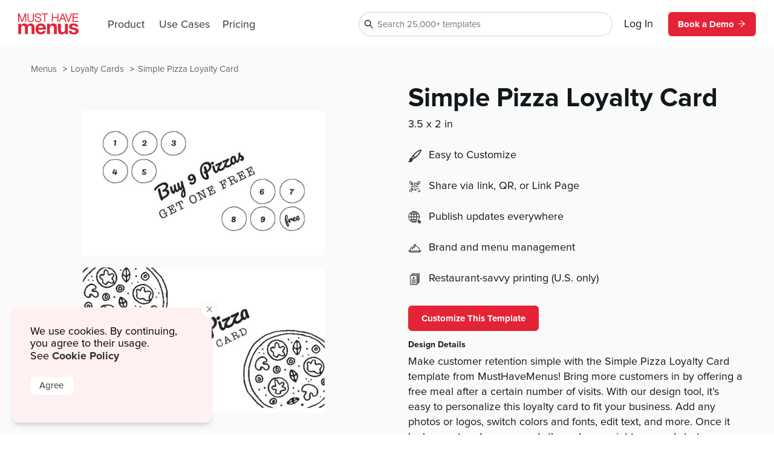

--- FILE ---
content_type: text/html
request_url: https://www.musthavemenus.com/loyalty-card-template/simple-pizza-loyalty-card.html?cat=8650
body_size: 8891
content:
<!DOCTYPE html>
<html lang="en" class="tk-proxima-nova">
<head>
	<meta charset="UTF-8">
	<meta name="viewport" content="width=device-width">
	<link rel="icon" type="image/png" href="/favicon-16x16.png" sizes="16x16">
	<link rel="icon" type="image/png" href="/favicon-32x32.png" sizes="32x32">
	<link rel="icon" type="image/png" href="/favicon-96x96.png" sizes="96x96">
	<link rel="icon" type="image/png" href="/favicon-160x160.png" sizes="160x160">

	<link rel="preconnect" href="https://www.mhme.nu">

	<meta name="generator" content="Astro v2.10.15">
	<meta name="description" content="Make a new loyalty card with the Simple Pizza Loyalty Card template. Edit and print loyalty cards with the design tool from MustHaveMenus.">
	<meta name="keywords">

	

	<title>Simple Pizza Loyalty Card</title>

	<!-- Intercom -->
	
	
	
	
<!-- End Intercom -->

	<!-- Google Tag Manager -->
	
	<!-- End Google Tag Manager -->

	<!-- Fullstory -->
	<script> window['_fs_host'] = 'fullstory.com'; window['_fs_script'] = 'edge.fullstory.com/s/fs.js'; window['_fs_org'] = 'o-23XANY-na1'; window['_fs_namespace'] = 'FS'; !function(m,n,e,t,l,o,g,y){var s,f,a=function(h){ return!(h in m)||(m.console&&m.console.log&&m.console.log('FullStory namespace conflict. Please set window["_fs_namespace"].'),!1)}(e) ;function p(b){var h,d=[];function j(){h&&(d.forEach((function(b){var d;try{d=b[h[0]]&&b[h[0]](h[1])}catch(h){return void(b[3]&&b[3](h))} d&&d.then?d.then(b[2],b[3]):b[2]&&b[2](d)})),d.length=0)}function r(b){return function(d){h||(h=[b,d],j())}}return b(r(0),r(1)),{ then:function(b,h){return p((function(r,i){d.push([b,h,r,i]),j()}))}}}a&&(g=m[e]=function(){var b=function(b,d,j,r){function i(i,c){ h(b,d,j,i,c,r)}r=r||2;var c,u=/Async$/;return u.test(b)?(b=b.replace(u,""),"function"==typeof Promise?new Promise(i):p(i)):h(b,d,j,c,c,r)} ;function h(h,d,j,r,i,c){return b._api?b._api(h,d,j,r,i,c):(b.q&&b.q.push([h,d,j,r,i,c]),null)}return b.q=[],b}(),y=function(b){function h(h){ "function"==typeof h[4]&&h[4](new Error(b))}var d=g.q;if(d){for(var j=0;j<d.length;j++)h(d[j]);d.length=0,d.push=h}},function(){ (o=n.createElement(t)).async=!0,o.crossOrigin="anonymous",o.src="https://"+l,o.onerror=function(){y("Error loading "+l)} ;var b=n.getElementsByTagName(t)[0];b&&b.parentNode?b.parentNode.insertBefore(o,b):n.head.appendChild(o)}(),function(){function b(){} function h(b,h,d){g(b,h,d,1)}function d(b,d,j){h("setProperties",{type:b,properties:d},j)}function j(b,h){d("user",b,h)}function r(b,h,d){j({ uid:b},d),h&&j(h,d)}g.identify=r,g.setUserVars=j,g.identifyAccount=b,g.clearUserCookie=b,g.setVars=d,g.event=function(b,d,j){h("trackEvent",{ name:b,properties:d},j)},g.anonymize=function(){r(!1)},g.shutdown=function(){h("shutdown")},g.restart=function(){h("restart")}, g.log=function(b,d){h("log",{level:b,msg:d})},g.consent=function(b){h("setIdentity",{consent:!arguments.length||b})}}(),s="fetch", f="XMLHttpRequest",g._w={},g._w[f]=m[f],g._w[s]=m[s],m[s]&&(m[s]=function(){return g._w[s].apply(this,arguments)}),g._v="2.0.0") }(window,document,window._fs_namespace,"script",window._fs_script); </script>
	<!-- /Fullstory -->

	<!-- Rewardful Code -->
	
	<script async src="https://r.wdfl.co/rw.js" data-rewardful="e9d4c9"></script>
	<!-- End Rewardful Code -->

	

	

	
<link rel="stylesheet" href="/_astro/_name_.d831f0dc.css" />
<link rel="stylesheet" href="/_astro/_name_.b90f1143.css" />
<link rel="stylesheet" href="/_astro/_name_.e100395e.css" />
<link rel="stylesheet" href="/_astro/AppHeader.13d3f613.css" />
<link rel="stylesheet" href="/_astro/CookieNotification.c36fd073.css" />
<link rel="stylesheet" href="/_astro/Button.fdf18af4.css" />
<link rel="stylesheet" href="/_astro/MatchingDesignModal.66779292.css" /><script type="module" src="/_astro/hoisted.9056a9d6.js"></script></head>

<body id="app">
	<!-- Google Tag Manager (noscript) -->
	<noscript><iframe src="https://www.googletagmanager.com/ns.html?id=GTM-5WNV48VJ" height="0" width="0" style="display:none;visibility:hidden"></iframe></noscript>
	<!-- End Google Tag Manager (noscript) -->
	<style>astro-island,astro-slot,astro-static-slot{display:contents}</style><script>(()=>{var e=async t=>{await(await t())()};(self.Astro||(self.Astro={})).only=e;window.dispatchEvent(new Event("astro:only"));})();;(()=>{var d;{let p={0:t=>u(t),1:t=>l(t),2:t=>new RegExp(t),3:t=>new Date(t),4:t=>new Map(l(t)),5:t=>new Set(l(t)),6:t=>BigInt(t),7:t=>new URL(t),8:t=>new Uint8Array(t),9:t=>new Uint16Array(t),10:t=>new Uint32Array(t)},h=t=>{let[e,n]=t;return e in p?p[e](n):void 0},l=t=>t.map(h),u=t=>typeof t!="object"||t===null?t:Object.fromEntries(Object.entries(t).map(([e,n])=>[e,h(n)]));customElements.get("astro-island")||customElements.define("astro-island",(d=class extends HTMLElement{constructor(){super(...arguments);this.hydrate=async()=>{var i;if(!this.hydrator||!this.isConnected)return;let e=(i=this.parentElement)==null?void 0:i.closest("astro-island[ssr]");if(e){e.addEventListener("astro:hydrate",this.hydrate,{once:!0});return}let n=this.querySelectorAll("astro-slot"),o={},a=this.querySelectorAll("template[data-astro-template]");for(let r of a){let s=r.closest(this.tagName);s!=null&&s.isSameNode(this)&&(o[r.getAttribute("data-astro-template")||"default"]=r.innerHTML,r.remove())}for(let r of n){let s=r.closest(this.tagName);s!=null&&s.isSameNode(this)&&(o[r.getAttribute("name")||"default"]=r.innerHTML)}let c;try{c=this.hasAttribute("props")?u(JSON.parse(this.getAttribute("props"))):{}}catch(r){let s=this.getAttribute("component-url")||"<unknown>",y=this.getAttribute("component-export");throw y&&(s+=` (export ${y})`),console.error(`[hydrate] Error parsing props for component ${s}`,this.getAttribute("props"),r),r}await this.hydrator(this)(this.Component,c,o,{client:this.getAttribute("client")}),this.removeAttribute("ssr"),this.dispatchEvent(new CustomEvent("astro:hydrate"))}}connectedCallback(){!this.hasAttribute("await-children")||this.firstChild?this.childrenConnectedCallback():new MutationObserver((e,n)=>{n.disconnect(),setTimeout(()=>this.childrenConnectedCallback(),0)}).observe(this,{childList:!0})}async childrenConnectedCallback(){let e=this.getAttribute("before-hydration-url");e&&await import(e),this.start()}start(){let e=JSON.parse(this.getAttribute("opts")),n=this.getAttribute("client");if(Astro[n]===void 0){window.addEventListener(`astro:${n}`,()=>this.start(),{once:!0});return}Astro[n](async()=>{let o=this.getAttribute("renderer-url"),[a,{default:c}]=await Promise.all([import(this.getAttribute("component-url")),o?import(o):()=>()=>{}]),i=this.getAttribute("component-export")||"default";if(!i.includes("."))this.Component=a[i];else{this.Component=a;for(let r of i.split("."))this.Component=this.Component[r]}return this.hydrator=c,this.hydrate},e,this)}attributeChangedCallback(){this.hydrate()}},d.observedAttributes=["props"],d))}})();</script><astro-island uid="ZPTBPT" component-url="/_astro/AppHeader.c058421e.js" component-export="default" renderer-url="/_astro/client.ee951810.js" props="{}" ssr="" client="only" opts="{&quot;name&quot;:&quot;AppHeader&quot;,&quot;value&quot;:&quot;solid-js&quot;}"></astro-island>
	
  <main>
    <section class="fluid longtail">

      <div class="popcorn-container">
  <div>
      <a href="/loyalty-card-template/simple-pizza-loyalty-card.html">
        Simple Pizza Loyalty Card
      </a>
    </div><div>
      <a href="/category/loyalty-cards.html">
        Loyalty Cards
      </a>
    </div><div>
      <a href="/menu/browse.do">
        Menus
      </a>
    </div>
</div>

      <header>
        <div class="thumbs">
          <astro-island uid="2w0vI0" component-url="/_astro/CustomizeTemplateThumbs.f2e74560.js" component-export="default" renderer-url="/_astro/client.ee951810.js" props="{&quot;design&quot;:[0,{&quot;id&quot;:[0,&quot;1f705fa5-ca07-43e2-b558-e31d2934b6c7&quot;],&quot;colors&quot;:[0,&quot;#FFFFFF,#231F20,#000000,#efb467&quot;],&quot;created_date&quot;:[3,&quot;2022-06-13T14:30:13.000Z&quot;],&quot;description&quot;:[0,&quot;Make customer retention simple with the Simple Pizza Loyalty Card template from MustHaveMenus! Bring more customers in by offering a free meal after a certain number of visits. With our design tool, it’s easy to personalize this loyalty card to fit your business. Add any photos or logos, switch colors and fonts, edit text, and more. Once it looks great, order your cards through our print team and start increasing your business and rewarding customers!&quot;],&quot;fonts&quot;:[0,&quot;node_family_pacifico,node_family_typewriter&quot;],&quot;html&quot;:[0,&quot;&quot;],&quot;name&quot;:[0,&quot;Simple Pizza Loyalty Card&quot;],&quot;page_count&quot;:[0,2],&quot;pdf&quot;:[0,null],&quot;privacy&quot;:[0,null],&quot;removed&quot;:[8,[0]],&quot;size&quot;:[0,&quot;loyalty-card-landscape&quot;],&quot;thumb&quot;:[0,null],&quot;thumb_updated_date&quot;:[0,null],&quot;type&quot;:[0,&quot;template&quot;],&quot;updated_date&quot;:[3,&quot;2023-09-12T01:27:42.000Z&quot;],&quot;url&quot;:[0,null],&quot;visitor_id&quot;:[0,null],&quot;location_id&quot;:[0,1000105300],&quot;member_id&quot;:[0,619603],&quot;status&quot;:[0,&quot;published&quot;],&quot;template_id&quot;:[0,null],&quot;designer&quot;:[0,&quot;samantha.bess@musthavemenus.com&quot;],&quot;last_edited_date&quot;:[0,null],&quot;notes&quot;:[0,&quot;Designed by Sam M.&quot;],&quot;brandColors&quot;:[0,null],&quot;height&quot;:[0,null],&quot;themeColors&quot;:[0,null],&quot;unit&quot;:[0,null],&quot;width&quot;:[0,null],&quot;png&quot;:[0,null],&quot;version&quot;:[0,null],&quot;appVersion&quot;:[0,&quot;0&quot;],&quot;folders&quot;:[0,null],&quot;app_version&quot;:[0,2.2],&quot;has_changes&quot;:[0,null],&quot;meta_description&quot;:[0,&quot;Make a new loyalty card with the Simple Pizza Loyalty Card template. Edit and print loyalty cards with the design tool from MustHaveMenus.&quot;],&quot;page_title&quot;:[0,null],&quot;is_test&quot;:[8,[1]],&quot;rank&quot;:[0,15],&quot;assigned_to&quot;:[0,&quot;paul.maree@musthavemenus.com&quot;],&quot;is_locked&quot;:[8,[0]],&quot;jpg&quot;:[0,null],&quot;last_download_date&quot;:[3,&quot;2022-06-13T14:52:59.000Z&quot;],&quot;last_saved_tag&quot;:[0,&quot;bOvFpcj0phG0&quot;],&quot;compressed&quot;:[0,&quot;190968&quot;],&quot;linked_parent&quot;:[0,&quot;&quot;],&quot;free&quot;:[8,[1]],&quot;urank&quot;:[0,null],&quot;in_use&quot;:[0,&quot;&quot;],&quot;in_use_member_id&quot;:[0,0],&quot;owner_id&quot;:[0,619603],&quot;team_id&quot;:[0,&quot;c397a205-16b1-4463-a8c9-e36c956a8aeb&quot;],&quot;creator_name&quot;:[0,null],&quot;in_use_last_ping_at&quot;:[0,null],&quot;has_toast_items&quot;:[0,null],&quot;toast_item&quot;:[0,null],&quot;clover_item&quot;:[0,null],&quot;has_clover_items&quot;:[0,null],&quot;webm&quot;:[0,null],&quot;mp4&quot;:[0,null],&quot;last_content_update_date&quot;:[0,null],&quot;has_video&quot;:[0,null],&quot;has_square_items&quot;:[0,null],&quot;square_item&quot;:[0,null],&quot;clover_sections&quot;:[0,null],&quot;square_sections&quot;:[0,null],&quot;toast_sections&quot;:[0,null],&quot;pos_updated_date&quot;:[0,null],&quot;pos_updated_enabled&quot;:[0,null],&quot;dsa_updated_enabled&quot;:[0,null],&quot;has_treez_items&quot;:[0,null],&quot;treez_item&quot;:[0,null],&quot;treez_sections&quot;:[0,null],&quot;has_popmenu_items&quot;:[0,null],&quot;popmenu_item&quot;:[0,null],&quot;popmenu_sections&quot;:[0,null],&quot;has_itemlibrary_items&quot;:[0,null],&quot;itemlibrary_item&quot;:[0,null],&quot;itemlibrary_sections&quot;:[0,null],&quot;links_updated_enabled&quot;:[0,null],&quot;last_editor_name&quot;:[0,null],&quot;il_updated_enabled&quot;:[0,null],&quot;is_per_page_mode&quot;:[8,[0]],&quot;categoryId&quot;:[0,8650]}],&quot;isLandscape&quot;:[0,true]}" ssr="" client="only" opts="{&quot;name&quot;:&quot;CustomizeTemplateThumbs&quot;,&quot;value&quot;:&quot;solid-js&quot;}"></astro-island>
        </div>

        <div class="text">
          <astro-island uid="Z1EWppa" component-url="/_astro/LongtailProLabel.480db1d6.js" component-export="default" renderer-url="/_astro/client.ee951810.js" props="{&quot;isFree&quot;:[0,true]}" ssr="" client="only" opts="{&quot;name&quot;:&quot;LongtailProLabel&quot;,&quot;value&quot;:&quot;solid-js&quot;}"></astro-island>
          <h1>Simple Pizza Loyalty Card</h1>
          <p class="dimensions">3.5
            x 2 in</p>
          <ul>
            
            <li>
              <img src="https://timber.mhmcdn.com/site/marketing/icons/PaintbrushIcon.svg" alt="customize icon">
              <p>Easy to Customize</p>
            </li>
            <li>
              <img src="https://timber.mhmcdn.com/site/marketing/icons/QRCodeCornersIcon.svg" alt="share icon">
              <p>Share via link, QR, or Link Page</p>
            </li>
            <li>
              <img src="https://timber.mhmcdn.com/site/marketing/icons/Online.svg" alt="publish icon">
              <p>Publish updates everywhere</p>
            </li>
            <li>
              <img src="https://timber.mhmcdn.com/site/marketing/icons/Hospitality.svg" alt="brand icon">
              <p>Brand and menu management</p>
            </li>
            <li>
                <img src="https://timber.mhmcdn.com/site/marketing/icons/Prints.svg" alt="print icon">
                <p>Restaurant-savvy printing (U.S. only)</p>
              </li>
          </ul>

          <astro-island uid="ZyeuXw" component-url="/_astro/CustomizeTemplateButton.78295013.js" component-export="default" renderer-url="/_astro/client.ee951810.js" props="{&quot;isFree&quot;:[0,true],&quot;designId&quot;:[0,&quot;1f705fa5-ca07-43e2-b558-e31d2934b6c7&quot;]}" ssr="" client="only" opts="{&quot;name&quot;:&quot;CustomizeTemplateButton&quot;,&quot;value&quot;:&quot;solid-js&quot;}"></astro-island>

          <h6>Design Details</h6>
          <p class="description">Make customer retention simple with the Simple Pizza Loyalty Card template from MustHaveMenus! Bring more customers in by offering a free meal after a certain number of visits. With our design tool, it’s easy to personalize this loyalty card to fit your business. Add any photos or logos, switch colors and fonts, edit text, and more. Once it looks great, order your cards through our print team and start increasing your business and rewarding customers!</p>
        </div>
      </header>

      <div id="designs" class="designs" style="opacity: 0">
  <div class="design">
      <a href="/loyalty-card-template/coffee-club-loyalty-card.html">
        <div class="image">
          <img src="https://timber.mhmcdn.com/public/member/898655/thumb/cfd92235-ebb4-44fe-a5bc-3b2021446d1e-w300-p1.jpg" loading="lazy" width="300" alt="">
          <astro-island uid="AOW5" component-url="/_astro/FreeProThumbLabel.ae36cfa3.js" component-export="default" renderer-url="/_astro/client.ee951810.js" props="{&quot;isFree&quot;:[0,true]}" ssr="" client="only" opts="{&quot;name&quot;:&quot;FreeProThumbLabel&quot;,&quot;value&quot;:&quot;solid-js&quot;}"></astro-island>
        </div>
        <span>Coffee Club Loyalty Card</span>
      </a>
    </div><div class="design">
      <a href="/loyalty-card-template/nail-salon-loyalty-card.html">
        <div class="image">
          <img src="https://timber.mhmcdn.com/public/member/891454/thumb/0e9d7e1e-65c6-4c3f-9f40-724de7136b09-w300-p1.jpg" loading="lazy" width="300" alt="">
          <astro-island uid="AOW5" component-url="/_astro/FreeProThumbLabel.ae36cfa3.js" component-export="default" renderer-url="/_astro/client.ee951810.js" props="{&quot;isFree&quot;:[0,true]}" ssr="" client="only" opts="{&quot;name&quot;:&quot;FreeProThumbLabel&quot;,&quot;value&quot;:&quot;solid-js&quot;}"></astro-island>
        </div>
        <span>Nail Salon Loyalty Card</span>
      </a>
    </div><div class="design">
      <a href="/loyalty-card-template/burger-loyalty-card.html">
        <div class="image">
          <img src="https://timber.mhmcdn.com/public/member/619603/thumb/e70d21a8-b3bc-4924-87f4-a90c087dee54-w300-p1.jpg" loading="lazy" width="300" alt="">
          <astro-island uid="AOW5" component-url="/_astro/FreeProThumbLabel.ae36cfa3.js" component-export="default" renderer-url="/_astro/client.ee951810.js" props="{&quot;isFree&quot;:[0,true]}" ssr="" client="only" opts="{&quot;name&quot;:&quot;FreeProThumbLabel&quot;,&quot;value&quot;:&quot;solid-js&quot;}"></astro-island>
        </div>
        <span>Burger Loyalty Card</span>
      </a>
    </div><div class="design">
      <a href="/loyalty-card-template/chic-coffee-shop-loyalty-punch-card.html">
        <div class="image">
          <img src="https://timber.mhmcdn.com/public/member/891454/thumb/8235407d-c388-43aa-ae3c-8d7ccfcfd1cd-w300-p1.jpg" loading="lazy" width="300" alt="">
          <astro-island uid="AOW5" component-url="/_astro/FreeProThumbLabel.ae36cfa3.js" component-export="default" renderer-url="/_astro/client.ee951810.js" props="{&quot;isFree&quot;:[0,true]}" ssr="" client="only" opts="{&quot;name&quot;:&quot;FreeProThumbLabel&quot;,&quot;value&quot;:&quot;solid-js&quot;}"></astro-island>
        </div>
        <span>Chic Coffee Shop Loyalty Punch Card</span>
      </a>
    </div><div class="design">
      <a href="/loyalty-card-template/daily-coffee-loyalty-card.html">
        <div class="image">
          <img src="https://timber.mhmcdn.com/public/member/898655/thumb/a3128f99-3a62-4fc8-8777-2d6e7e1de2c9-w300-p1.jpg" loading="lazy" width="300" alt="">
          <astro-island uid="AOW5" component-url="/_astro/FreeProThumbLabel.ae36cfa3.js" component-export="default" renderer-url="/_astro/client.ee951810.js" props="{&quot;isFree&quot;:[0,true]}" ssr="" client="only" opts="{&quot;name&quot;:&quot;FreeProThumbLabel&quot;,&quot;value&quot;:&quot;solid-js&quot;}"></astro-island>
        </div>
        <span>Daily Coffee Loyalty Card</span>
      </a>
    </div><div class="design">
      <a href="/loyalty-card-template/dispensary-discount-card.html">
        <div class="image">
          <img src="https://timber.mhmcdn.com/public/member/898655/thumb/31bb8930-13a6-4013-8eb8-17a3a46423a0-w300-p1.jpg" loading="lazy" width="300" alt="">
          <astro-island uid="AOW5" component-url="/_astro/FreeProThumbLabel.ae36cfa3.js" component-export="default" renderer-url="/_astro/client.ee951810.js" props="{&quot;isFree&quot;:[0,true]}" ssr="" client="only" opts="{&quot;name&quot;:&quot;FreeProThumbLabel&quot;,&quot;value&quot;:&quot;solid-js&quot;}"></astro-island>
        </div>
        <span>Dispensary Discount Card</span>
      </a>
    </div><div class="design">
      <a href="/loyalty-card-template/frozen-yogurt-loyalty-card.html">
        <div class="image">
          <img src="https://timber.mhmcdn.com/public/member/898655/thumb/6cca246c-7afb-4fa2-8b33-8757abeed62b-w300-p1.jpg" loading="lazy" width="300" alt="">
          <astro-island uid="AOW5" component-url="/_astro/FreeProThumbLabel.ae36cfa3.js" component-export="default" renderer-url="/_astro/client.ee951810.js" props="{&quot;isFree&quot;:[0,true]}" ssr="" client="only" opts="{&quot;name&quot;:&quot;FreeProThumbLabel&quot;,&quot;value&quot;:&quot;solid-js&quot;}"></astro-island>
        </div>
        <span>Frozen Yogurt Loyalty Card</span>
      </a>
    </div><div class="design">
      <a href="/loyalty-card-template/green-dispensary-loyalty-card.html">
        <div class="image">
          <img src="https://timber.mhmcdn.com/public/member/891454/thumb/f9f8655d-e287-42e7-a69b-97b61de2d773-w300-p1.jpg" loading="lazy" width="300" alt="">
          <astro-island uid="AOW5" component-url="/_astro/FreeProThumbLabel.ae36cfa3.js" component-export="default" renderer-url="/_astro/client.ee951810.js" props="{&quot;isFree&quot;:[0,true]}" ssr="" client="only" opts="{&quot;name&quot;:&quot;FreeProThumbLabel&quot;,&quot;value&quot;:&quot;solid-js&quot;}"></astro-island>
        </div>
        <span>Green Dispensary Loyalty Card</span>
      </a>
    </div><div class="design">
      <a href="/loyalty-card-template/ice-cream-loyalty-card.html">
        <div class="image">
          <img src="https://timber.mhmcdn.com/public/member/898655/thumb/85ac4ee2-e3f4-4926-99db-c369e5b1358a-w300-p1.jpg" loading="lazy" width="300" alt="">
          <astro-island uid="AOW5" component-url="/_astro/FreeProThumbLabel.ae36cfa3.js" component-export="default" renderer-url="/_astro/client.ee951810.js" props="{&quot;isFree&quot;:[0,true]}" ssr="" client="only" opts="{&quot;name&quot;:&quot;FreeProThumbLabel&quot;,&quot;value&quot;:&quot;solid-js&quot;}"></astro-island>
        </div>
        <span>Ice Cream Loyalty Card</span>
      </a>
    </div><div class="design">
      <a href="/loyalty-card-template/pizza-parlor-loyalty-card.html">
        <div class="image">
          <img src="https://timber.mhmcdn.com/public/member/891454/thumb/69c11146-a90e-4e9a-aeb2-0d00b9e2d752-w300-p1.jpg" loading="lazy" width="300" alt="">
          <astro-island uid="AOW5" component-url="/_astro/FreeProThumbLabel.ae36cfa3.js" component-export="default" renderer-url="/_astro/client.ee951810.js" props="{&quot;isFree&quot;:[0,true]}" ssr="" client="only" opts="{&quot;name&quot;:&quot;FreeProThumbLabel&quot;,&quot;value&quot;:&quot;solid-js&quot;}"></astro-island>
        </div>
        <span>Pizza Parlor Loyalty Card</span>
      </a>
    </div><div class="design">
      <a href="/loyalty-card-template/simple-dispensary-loyalty-card.html">
        <div class="image">
          <img src="https://timber.mhmcdn.com/public/member/891454/thumb/63fcac1f-b27b-4f8d-9b5d-10590ec41d5f-w300-p1.jpg" loading="lazy" width="300" alt="">
          <astro-island uid="AOW5" component-url="/_astro/FreeProThumbLabel.ae36cfa3.js" component-export="default" renderer-url="/_astro/client.ee951810.js" props="{&quot;isFree&quot;:[0,true]}" ssr="" client="only" opts="{&quot;name&quot;:&quot;FreeProThumbLabel&quot;,&quot;value&quot;:&quot;solid-js&quot;}"></astro-island>
        </div>
        <span>Simple Dispensary Loyalty Card</span>
      </a>
    </div><div class="design">
      <a href="/loyalty-card-template/simple-punch-card.html">
        <div class="image">
          <img src="https://timber.mhmcdn.com/public/member/891454/thumb/b34fb7cd-0d32-45fc-9ee4-d14c2e3d8dd1-w300-p1.jpg" loading="lazy" width="300" alt="">
          <astro-island uid="AOW5" component-url="/_astro/FreeProThumbLabel.ae36cfa3.js" component-export="default" renderer-url="/_astro/client.ee951810.js" props="{&quot;isFree&quot;:[0,true]}" ssr="" client="only" opts="{&quot;name&quot;:&quot;FreeProThumbLabel&quot;,&quot;value&quot;:&quot;solid-js&quot;}"></astro-island>
        </div>
        <span>Simple Punch Card</span>
      </a>
    </div><div class="design">
      <a href="/loyalty-card-template/bistro-qr-code-loyalty-card.html">
        <div class="image">
          <img src="https://timber.mhmcdn.com/public/member/619603/thumb/acfdf825-ad84-433e-853d-853fd3c973d2-w300-p1.jpg" loading="lazy" width="300" alt="">
          <astro-island uid="AOW5" component-url="/_astro/FreeProThumbLabel.ae36cfa3.js" component-export="default" renderer-url="/_astro/client.ee951810.js" props="{&quot;isFree&quot;:[0,true]}" ssr="" client="only" opts="{&quot;name&quot;:&quot;FreeProThumbLabel&quot;,&quot;value&quot;:&quot;solid-js&quot;}"></astro-island>
        </div>
        <span>Bistro QR Code Loyalty Card</span>
      </a>
    </div><div class="design">
      <a href="/loyalty-card-template/blue-food-truck-loyalty-card.html">
        <div class="image">
          <img src="https://timber.mhmcdn.com/public/member/619603/thumb/f096cf7c-4453-4508-bdea-6ab6ff921627-w300-p1.jpg" loading="lazy" width="300" alt="">
          <astro-island uid="AOW5" component-url="/_astro/FreeProThumbLabel.ae36cfa3.js" component-export="default" renderer-url="/_astro/client.ee951810.js" props="{&quot;isFree&quot;:[0,true]}" ssr="" client="only" opts="{&quot;name&quot;:&quot;FreeProThumbLabel&quot;,&quot;value&quot;:&quot;solid-js&quot;}"></astro-island>
        </div>
        <span>Blue Food Truck Loyalty Card</span>
      </a>
    </div><div class="design">
      <a href="/loyalty-card-template/bright-basic-punch-card.html">
        <div class="image">
          <img src="https://timber.mhmcdn.com/public/member/891454/thumb/4cd8c825-2775-4d1d-ab39-c494d05c01f6-w300-p1.jpg" loading="lazy" width="300" alt="">
          <astro-island uid="AOW5" component-url="/_astro/FreeProThumbLabel.ae36cfa3.js" component-export="default" renderer-url="/_astro/client.ee951810.js" props="{&quot;isFree&quot;:[0,true]}" ssr="" client="only" opts="{&quot;name&quot;:&quot;FreeProThumbLabel&quot;,&quot;value&quot;:&quot;solid-js&quot;}"></astro-island>
        </div>
        <span>Bright Basic Punch Card</span>
      </a>
    </div><div class="design">
      <a href="/loyalty-card-template/burger-grill-loyalty-card.html">
        <div class="image">
          <img src="https://timber.mhmcdn.com/public/member/898655/thumb/48453a18-1c0c-4980-9e94-136c74b31343-w300-p1.jpg" loading="lazy" width="300" alt="">
          <astro-island uid="AOW5" component-url="/_astro/FreeProThumbLabel.ae36cfa3.js" component-export="default" renderer-url="/_astro/client.ee951810.js" props="{&quot;isFree&quot;:[0,true]}" ssr="" client="only" opts="{&quot;name&quot;:&quot;FreeProThumbLabel&quot;,&quot;value&quot;:&quot;solid-js&quot;}"></astro-island>
        </div>
        <span>Burger Grill Loyalty Card</span>
      </a>
    </div><div class="design">
      <a href="/loyalty-card-template/cafe-value-card.html">
        <div class="image">
          <img src="https://timber.mhmcdn.com/public/member/867273/thumb/aa51b0be-8b98-4393-8c0d-15d148d2a5c7-w300-p1.jpg" loading="lazy" width="300" alt="">
          <astro-island uid="AOW5" component-url="/_astro/FreeProThumbLabel.ae36cfa3.js" component-export="default" renderer-url="/_astro/client.ee951810.js" props="{&quot;isFree&quot;:[0,true]}" ssr="" client="only" opts="{&quot;name&quot;:&quot;FreeProThumbLabel&quot;,&quot;value&quot;:&quot;solid-js&quot;}"></astro-island>
        </div>
        <span>Cafe Value Card</span>
      </a>
    </div><div class="design">
      <a href="/loyalty-card-template/coffee-cup-punch-card.html">
        <div class="image">
          <img src="https://timber.mhmcdn.com/public/member/891454/thumb/b5a885b8-1b8c-4089-a110-3040331684b8-w300-p1.jpg" loading="lazy" width="300" alt="">
          <astro-island uid="AOW5" component-url="/_astro/FreeProThumbLabel.ae36cfa3.js" component-export="default" renderer-url="/_astro/client.ee951810.js" props="{&quot;isFree&quot;:[0,true]}" ssr="" client="only" opts="{&quot;name&quot;:&quot;FreeProThumbLabel&quot;,&quot;value&quot;:&quot;solid-js&quot;}"></astro-island>
        </div>
        <span>Coffee Cup Punch Card</span>
      </a>
    </div><div class="design">
      <a href="/loyalty-card-template/diner-qr-code-loyalty-card.html">
        <div class="image">
          <img src="https://timber.mhmcdn.com/public/member/619603/thumb/606eaf43-4355-4a66-9025-16e61970e0fd-w300-p1.jpg" loading="lazy" width="300" alt="">
          <astro-island uid="AOW5" component-url="/_astro/FreeProThumbLabel.ae36cfa3.js" component-export="default" renderer-url="/_astro/client.ee951810.js" props="{&quot;isFree&quot;:[0,true]}" ssr="" client="only" opts="{&quot;name&quot;:&quot;FreeProThumbLabel&quot;,&quot;value&quot;:&quot;solid-js&quot;}"></astro-island>
        </div>
        <span>Diner QR Code Loyalty Card</span>
      </a>
    </div><div class="design">
      <a href="/loyalty-card-template/gourmet-food-truck-loyalty-cards.html">
        <div class="image">
          <img src="https://timber.mhmcdn.com/public/member/619603/thumb/e038d92c-0df9-4db4-a169-cad47b11f215-w300-p1.jpg" loading="lazy" width="300" alt="">
          <astro-island uid="AOW5" component-url="/_astro/FreeProThumbLabel.ae36cfa3.js" component-export="default" renderer-url="/_astro/client.ee951810.js" props="{&quot;isFree&quot;:[0,true]}" ssr="" client="only" opts="{&quot;name&quot;:&quot;FreeProThumbLabel&quot;,&quot;value&quot;:&quot;solid-js&quot;}"></astro-island>
        </div>
        <span>Gourmet Food Truck Loyalty Cards</span>
      </a>
    </div><div class="design">
      <a href="/loyalty-card-template/green-juice-loyalty-card.html">
        <div class="image">
          <img src="https://timber.mhmcdn.com/public/member/867273/thumb/1607d2c9-7a83-470c-8a23-7fe72be57854-w300-p1.jpg" loading="lazy" width="300" alt="">
          <astro-island uid="AOW5" component-url="/_astro/FreeProThumbLabel.ae36cfa3.js" component-export="default" renderer-url="/_astro/client.ee951810.js" props="{&quot;isFree&quot;:[0,true]}" ssr="" client="only" opts="{&quot;name&quot;:&quot;FreeProThumbLabel&quot;,&quot;value&quot;:&quot;solid-js&quot;}"></astro-island>
        </div>
        <span>Green Juice Loyalty Card</span>
      </a>
    </div><div class="design">
      <a href="/loyalty-card-template/hamburger-loyalty-card.html">
        <div class="image">
          <img src="https://timber.mhmcdn.com/public/member/898655/thumb/a1431c73-ea9f-41f6-b32d-e61a012b235f-w300-p1.jpg" loading="lazy" width="300" alt="">
          <astro-island uid="AOW5" component-url="/_astro/FreeProThumbLabel.ae36cfa3.js" component-export="default" renderer-url="/_astro/client.ee951810.js" props="{&quot;isFree&quot;:[0,true]}" ssr="" client="only" opts="{&quot;name&quot;:&quot;FreeProThumbLabel&quot;,&quot;value&quot;:&quot;solid-js&quot;}"></astro-island>
        </div>
        <span>Hamburger Loyalty Card</span>
      </a>
    </div><div class="design">
      <a href="/loyalty-card-template/nail-salon-stamp-card.html">
        <div class="image">
          <img src="https://timber.mhmcdn.com/public/member/898655/thumb/888ab040-904f-439e-815a-29b1c54d0e5c-w300-p1.jpg" loading="lazy" width="300" alt="">
          <astro-island uid="AOW5" component-url="/_astro/FreeProThumbLabel.ae36cfa3.js" component-export="default" renderer-url="/_astro/client.ee951810.js" props="{&quot;isFree&quot;:[0,true]}" ssr="" client="only" opts="{&quot;name&quot;:&quot;FreeProThumbLabel&quot;,&quot;value&quot;:&quot;solid-js&quot;}"></astro-island>
        </div>
        <span>Nail Salon Stamp Card</span>
      </a>
    </div><div class="design">
      <a href="/loyalty-card-template/pink-food-truck-loyalty-card.html">
        <div class="image">
          <img src="https://timber.mhmcdn.com/public/member/619603/thumb/c6bbdceb-b38b-4b1d-b57a-2c16a1cfd131-w300-p1.jpg" loading="lazy" width="300" alt="">
          <astro-island uid="AOW5" component-url="/_astro/FreeProThumbLabel.ae36cfa3.js" component-export="default" renderer-url="/_astro/client.ee951810.js" props="{&quot;isFree&quot;:[0,true]}" ssr="" client="only" opts="{&quot;name&quot;:&quot;FreeProThumbLabel&quot;,&quot;value&quot;:&quot;solid-js&quot;}"></astro-island>
        </div>
        <span>Pink Food Truck Loyalty Card</span>
      </a>
    </div><div class="design">
      <a href="/loyalty-card-template/pizza-slices-loyalty-card.html">
        <div class="image">
          <img src="https://timber.mhmcdn.com/public/member/891454/thumb/c84adfaa-a167-4998-80c8-6c439d127585-w300-p1.jpg" loading="lazy" width="300" alt="">
          <astro-island uid="AOW5" component-url="/_astro/FreeProThumbLabel.ae36cfa3.js" component-export="default" renderer-url="/_astro/client.ee951810.js" props="{&quot;isFree&quot;:[0,true]}" ssr="" client="only" opts="{&quot;name&quot;:&quot;FreeProThumbLabel&quot;,&quot;value&quot;:&quot;solid-js&quot;}"></astro-island>
        </div>
        <span>Pizza Slices Loyalty Card</span>
      </a>
    </div><div class="design">
      <a href="/loyalty-card-template/rustic-barbershop-loyalty-card.html">
        <div class="image">
          <img src="https://timber.mhmcdn.com/public/member/891454/thumb/40ba7671-2d1b-440d-860a-3e8857b71fb0-w300-p1.jpg" loading="lazy" width="300" alt="">
          <astro-island uid="AOW5" component-url="/_astro/FreeProThumbLabel.ae36cfa3.js" component-export="default" renderer-url="/_astro/client.ee951810.js" props="{&quot;isFree&quot;:[0,true]}" ssr="" client="only" opts="{&quot;name&quot;:&quot;FreeProThumbLabel&quot;,&quot;value&quot;:&quot;solid-js&quot;}"></astro-island>
        </div>
        <span>Rustic Barbershop Loyalty Card</span>
      </a>
    </div><div class="design">
      <a href="/loyalty-card-template/stamps-cafe-loyalty-card.html">
        <div class="image">
          <img src="https://timber.mhmcdn.com/public/member/898655/thumb/44385f53-47e4-49a4-9277-d775fefbe7bd-w300-p1.jpg" loading="lazy" width="300" alt="">
          <astro-island uid="AOW5" component-url="/_astro/FreeProThumbLabel.ae36cfa3.js" component-export="default" renderer-url="/_astro/client.ee951810.js" props="{&quot;isFree&quot;:[0,true]}" ssr="" client="only" opts="{&quot;name&quot;:&quot;FreeProThumbLabel&quot;,&quot;value&quot;:&quot;solid-js&quot;}"></astro-island>
        </div>
        <span>Stamps Cafe Loyalty Card</span>
      </a>
    </div><div class="design">
      <a href="/loyalty-card-template/bakery-stamp-card.html">
        <div class="image">
          <img src="https://timber.mhmcdn.com/public/member/619603/thumb/6126c63e-3405-439e-8d36-5f27e0c6a996-w300-p1.jpg" loading="lazy" width="300" alt="">
          <astro-island uid="AOW5" component-url="/_astro/FreeProThumbLabel.ae36cfa3.js" component-export="default" renderer-url="/_astro/client.ee951810.js" props="{&quot;isFree&quot;:[0,true]}" ssr="" client="only" opts="{&quot;name&quot;:&quot;FreeProThumbLabel&quot;,&quot;value&quot;:&quot;solid-js&quot;}"></astro-island>
        </div>
        <span>Bakery Stamp Card</span>
      </a>
    </div><div class="design">
      <a href="/loyalty-card-template/barbershop-loyalty-card.html">
        <div class="image">
          <img src="https://timber.mhmcdn.com/public/member/891454/thumb/e62b9442-babf-4871-9362-44f46214486b-w300-p1.jpg" loading="lazy" width="300" alt="">
          <astro-island uid="AOW5" component-url="/_astro/FreeProThumbLabel.ae36cfa3.js" component-export="default" renderer-url="/_astro/client.ee951810.js" props="{&quot;isFree&quot;:[0,true]}" ssr="" client="only" opts="{&quot;name&quot;:&quot;FreeProThumbLabel&quot;,&quot;value&quot;:&quot;solid-js&quot;}"></astro-island>
        </div>
        <span>Barbershop Loyalty Card</span>
      </a>
    </div><div class="design">
      <a href="/loyalty-card-template/black-burger-loyalty-card.html">
        <div class="image">
          <img src="https://timber.mhmcdn.com/public/member/619603/thumb/66867332-f54a-4a4e-9ce6-f9523dd7f200-w300-p1.jpg" loading="lazy" width="300" alt="">
          <astro-island uid="AOW5" component-url="/_astro/FreeProThumbLabel.ae36cfa3.js" component-export="default" renderer-url="/_astro/client.ee951810.js" props="{&quot;isFree&quot;:[0,true]}" ssr="" client="only" opts="{&quot;name&quot;:&quot;FreeProThumbLabel&quot;,&quot;value&quot;:&quot;solid-js&quot;}"></astro-island>
        </div>
        <span>Black Burger Loyalty Card</span>
      </a>
    </div><div class="design">
      <a href="/loyalty-card-template/blue-ice-cream-loyalty-card.html">
        <div class="image">
          <img src="https://timber.mhmcdn.com/public/member/867273/thumb/f087caed-59b8-4c5d-8476-3af218ebd9f4-w300-p1.jpg" loading="lazy" width="300" alt="">
          <astro-island uid="AOW5" component-url="/_astro/FreeProThumbLabel.ae36cfa3.js" component-export="default" renderer-url="/_astro/client.ee951810.js" props="{&quot;isFree&quot;:[0,true]}" ssr="" client="only" opts="{&quot;name&quot;:&quot;FreeProThumbLabel&quot;,&quot;value&quot;:&quot;solid-js&quot;}"></astro-island>
        </div>
        <span>Blue Ice Cream Loyalty Card</span>
      </a>
    </div><div class="design">
      <a href="/loyalty-card-template/blue-pizza-loyalty-card.html">
        <div class="image">
          <img src="https://timber.mhmcdn.com/public/member/619603/thumb/c8fc99f9-9864-45d1-918e-87daac178824-w300-p1.jpg" loading="lazy" width="300" alt="">
          <astro-island uid="AOW5" component-url="/_astro/FreeProThumbLabel.ae36cfa3.js" component-export="default" renderer-url="/_astro/client.ee951810.js" props="{&quot;isFree&quot;:[0,true]}" ssr="" client="only" opts="{&quot;name&quot;:&quot;FreeProThumbLabel&quot;,&quot;value&quot;:&quot;solid-js&quot;}"></astro-island>
        </div>
        <span>Blue Pizza Loyalty Card</span>
      </a>
    </div><div class="design">
      <a href="/loyalty-card-template/brown-ice-cream-loyalty-card.html">
        <div class="image">
          <img src="https://timber.mhmcdn.com/public/member/867273/thumb/ead6db9b-046c-4547-aaf1-e837e5358b66-w300-p1.jpg" loading="lazy" width="300" alt="">
          <astro-island uid="AOW5" component-url="/_astro/FreeProThumbLabel.ae36cfa3.js" component-export="default" renderer-url="/_astro/client.ee951810.js" props="{&quot;isFree&quot;:[0,true]}" ssr="" client="only" opts="{&quot;name&quot;:&quot;FreeProThumbLabel&quot;,&quot;value&quot;:&quot;solid-js&quot;}"></astro-island>
        </div>
        <span>Brown Ice Cream Loyalty Card</span>
      </a>
    </div><div class="design">
      <a href="/loyalty-card-template/cafe-discount-card.html">
        <div class="image">
          <img src="https://timber.mhmcdn.com/public/member/867273/thumb/b08e95da-2198-4e47-b856-89a544950f2a-w300-p1.jpg" loading="lazy" width="300" alt="">
          <astro-island uid="AOW5" component-url="/_astro/FreeProThumbLabel.ae36cfa3.js" component-export="default" renderer-url="/_astro/client.ee951810.js" props="{&quot;isFree&quot;:[0,true]}" ssr="" client="only" opts="{&quot;name&quot;:&quot;FreeProThumbLabel&quot;,&quot;value&quot;:&quot;solid-js&quot;}"></astro-island>
        </div>
        <span>Cafe Discount Card</span>
      </a>
    </div><div class="design">
      <a href="/loyalty-card-template/cafe-qr-code-loyalty-card.html">
        <div class="image">
          <img src="https://timber.mhmcdn.com/public/member/619603/thumb/4506245f-ddc2-490c-9b02-fbe2ec0f72a5-w300-p1.jpg" loading="lazy" width="300" alt="">
          <astro-island uid="AOW5" component-url="/_astro/FreeProThumbLabel.ae36cfa3.js" component-export="default" renderer-url="/_astro/client.ee951810.js" props="{&quot;isFree&quot;:[0,true]}" ssr="" client="only" opts="{&quot;name&quot;:&quot;FreeProThumbLabel&quot;,&quot;value&quot;:&quot;solid-js&quot;}"></astro-island>
        </div>
        <span>Cafe QR Code Loyalty Card</span>
      </a>
    </div><div class="design">
      <a href="/loyalty-card-template/coffee-bean-coffeehouse-loyalty-card.html">
        <div class="image">
          <img src="https://timber.mhmcdn.com/public/member/891454/thumb/181880f7-25ca-4a89-92bb-6d9c63bafde0-w300-p1.jpg" loading="lazy" width="300" alt="">
          <astro-island uid="AOW5" component-url="/_astro/FreeProThumbLabel.ae36cfa3.js" component-export="default" renderer-url="/_astro/client.ee951810.js" props="{&quot;isFree&quot;:[0,true]}" ssr="" client="only" opts="{&quot;name&quot;:&quot;FreeProThumbLabel&quot;,&quot;value&quot;:&quot;solid-js&quot;}"></astro-island>
        </div>
        <span>Coffee Bean Coffeehouse Loyalty Card</span>
      </a>
    </div><div class="design">
      <a href="/loyalty-card-template/coffee-discount-card.html">
        <div class="image">
          <img src="https://timber.mhmcdn.com/public/member/619603/thumb/a763da8f-4855-408a-ba5f-42d9e439499b-w300-p1.jpg" loading="lazy" width="300" alt="">
          <astro-island uid="AOW5" component-url="/_astro/FreeProThumbLabel.ae36cfa3.js" component-export="default" renderer-url="/_astro/client.ee951810.js" props="{&quot;isFree&quot;:[0,true]}" ssr="" client="only" opts="{&quot;name&quot;:&quot;FreeProThumbLabel&quot;,&quot;value&quot;:&quot;solid-js&quot;}"></astro-island>
        </div>
        <span>Coffee Discount Card</span>
      </a>
    </div><div class="design">
      <a href="/loyalty-card-template/coffee-promotional-card.html">
        <div class="image">
          <img src="https://timber.mhmcdn.com/public/member/619603/thumb/a623c0a2-a7c2-495f-b61c-c1fe8468d34e-w300-p1.jpg" loading="lazy" width="300" alt="">
          <astro-island uid="AOW5" component-url="/_astro/FreeProThumbLabel.ae36cfa3.js" component-export="default" renderer-url="/_astro/client.ee951810.js" props="{&quot;isFree&quot;:[0,true]}" ssr="" client="only" opts="{&quot;name&quot;:&quot;FreeProThumbLabel&quot;,&quot;value&quot;:&quot;solid-js&quot;}"></astro-island>
        </div>
        <span>Coffee Promotional Card</span>
      </a>
    </div><div class="design">
      <a href="/loyalty-card-template/free-slice-loyalty-card.html">
        <div class="image">
          <img src="https://timber.mhmcdn.com/public/member/619603/thumb/402dad17-9583-461d-84c9-f0c4b7cc8d90-w300-p1.jpg" loading="lazy" width="300" alt="">
          <astro-island uid="AOW5" component-url="/_astro/FreeProThumbLabel.ae36cfa3.js" component-export="default" renderer-url="/_astro/client.ee951810.js" props="{&quot;isFree&quot;:[0,true]}" ssr="" client="only" opts="{&quot;name&quot;:&quot;FreeProThumbLabel&quot;,&quot;value&quot;:&quot;solid-js&quot;}"></astro-island>
        </div>
        <span>Free Slice Loyalty Card</span>
      </a>
    </div><div class="design">
      <a href="/loyalty-card-template/fries-loyalty-card.html">
        <div class="image">
          <img src="https://timber.mhmcdn.com/public/member/619603/thumb/ecb3c8f5-9e7a-4e4e-9065-41c6b1d24407-w300-p1.jpg" loading="lazy" width="300" alt="">
          <astro-island uid="AOW5" component-url="/_astro/FreeProThumbLabel.ae36cfa3.js" component-export="default" renderer-url="/_astro/client.ee951810.js" props="{&quot;isFree&quot;:[0,true]}" ssr="" client="only" opts="{&quot;name&quot;:&quot;FreeProThumbLabel&quot;,&quot;value&quot;:&quot;solid-js&quot;}"></astro-island>
        </div>
        <span>Fries Loyalty Card</span>
      </a>
    </div><div class="design">
      <a href="/loyalty-card-template/fruity-smoothie-loyalty-card.html">
        <div class="image">
          <img src="https://timber.mhmcdn.com/public/member/867273/thumb/68cda614-c53e-4191-85d1-6ef5975f0ef7-w300-p1.jpg" loading="lazy" width="300" alt="">
          <astro-island uid="AOW5" component-url="/_astro/FreeProThumbLabel.ae36cfa3.js" component-export="default" renderer-url="/_astro/client.ee951810.js" props="{&quot;isFree&quot;:[0,true]}" ssr="" client="only" opts="{&quot;name&quot;:&quot;FreeProThumbLabel&quot;,&quot;value&quot;:&quot;solid-js&quot;}"></astro-island>
        </div>
        <span>Fruity Smoothie Loyalty Card</span>
      </a>
    </div><div class="design">
      <a href="/loyalty-card-template/ice-cream-bar-loyalty-card.html">
        <div class="image">
          <img src="https://timber.mhmcdn.com/public/member/867273/thumb/1c06e990-36fb-4073-a93a-01aade119801-w300-p1.jpg" loading="lazy" width="300" alt="">
          <astro-island uid="AOW5" component-url="/_astro/FreeProThumbLabel.ae36cfa3.js" component-export="default" renderer-url="/_astro/client.ee951810.js" props="{&quot;isFree&quot;:[0,true]}" ssr="" client="only" opts="{&quot;name&quot;:&quot;FreeProThumbLabel&quot;,&quot;value&quot;:&quot;solid-js&quot;}"></astro-island>
        </div>
        <span>Ice Cream Bar Loyalty Card</span>
      </a>
    </div><div class="design">
      <a href="/loyalty-card-template/mint-ice-cream-punch-card.html">
        <div class="image">
          <img src="https://timber.mhmcdn.com/public/member/867273/thumb/daf8fd9f-075b-4e02-bfdd-89e92f9b7fd1-w300-p1.jpg" loading="lazy" width="300" alt="">
          <astro-island uid="AOW5" component-url="/_astro/FreeProThumbLabel.ae36cfa3.js" component-export="default" renderer-url="/_astro/client.ee951810.js" props="{&quot;isFree&quot;:[0,true]}" ssr="" client="only" opts="{&quot;name&quot;:&quot;FreeProThumbLabel&quot;,&quot;value&quot;:&quot;solid-js&quot;}"></astro-island>
        </div>
        <span>Mint Ice Cream Punch Card</span>
      </a>
    </div><div class="design">
      <a href="/loyalty-card-template/pink-smoothie-loyalty-card.html">
        <div class="image">
          <img src="https://timber.mhmcdn.com/public/member/867273/thumb/ced172d0-6d86-4d6f-979f-3b7fba234276-w300-p1.jpg" loading="lazy" width="300" alt="">
          <astro-island uid="AOW5" component-url="/_astro/FreeProThumbLabel.ae36cfa3.js" component-export="default" renderer-url="/_astro/client.ee951810.js" props="{&quot;isFree&quot;:[0,true]}" ssr="" client="only" opts="{&quot;name&quot;:&quot;FreeProThumbLabel&quot;,&quot;value&quot;:&quot;solid-js&quot;}"></astro-island>
        </div>
        <span>Pink Smoothie Loyalty Card</span>
      </a>
    </div><div class="design">
      <a href="/loyalty-card-template/qr-code-rewards-card.html">
        <div class="image">
          <img src="https://timber.mhmcdn.com/public/member/898655/thumb/c0489c89-b3d2-44f7-b6c7-1a1fde54219a-w300-p1.jpg" loading="lazy" width="300" alt="">
          <astro-island uid="AOW5" component-url="/_astro/FreeProThumbLabel.ae36cfa3.js" component-export="default" renderer-url="/_astro/client.ee951810.js" props="{&quot;isFree&quot;:[0,true]}" ssr="" client="only" opts="{&quot;name&quot;:&quot;FreeProThumbLabel&quot;,&quot;value&quot;:&quot;solid-js&quot;}"></astro-island>
        </div>
        <span>QR Code Rewards Card</span>
      </a>
    </div><div class="design">
      <a href="/loyalty-card-template/red-burger-loyalty-card.html">
        <div class="image">
          <img src="https://timber.mhmcdn.com/public/member/619603/thumb/64fa252c-3225-48f4-ba25-901ad028821c-w300-p1.jpg" loading="lazy" width="300" alt="">
          <astro-island uid="AOW5" component-url="/_astro/FreeProThumbLabel.ae36cfa3.js" component-export="default" renderer-url="/_astro/client.ee951810.js" props="{&quot;isFree&quot;:[0,true]}" ssr="" client="only" opts="{&quot;name&quot;:&quot;FreeProThumbLabel&quot;,&quot;value&quot;:&quot;solid-js&quot;}"></astro-island>
        </div>
        <span>Red Burger Loyalty Card</span>
      </a>
    </div><div class="design">
      <a href="/loyalty-card-template/red-pizzeria-loyalty-card.html">
        <div class="image">
          <img src="https://timber.mhmcdn.com/public/member/619603/thumb/9494f3c9-c11c-44d7-8bb2-a8b738a6f67a-w300-p1.jpg" loading="lazy" width="300" alt="">
          <astro-island uid="AOW5" component-url="/_astro/FreeProThumbLabel.ae36cfa3.js" component-export="default" renderer-url="/_astro/client.ee951810.js" props="{&quot;isFree&quot;:[0,true]}" ssr="" client="only" opts="{&quot;name&quot;:&quot;FreeProThumbLabel&quot;,&quot;value&quot;:&quot;solid-js&quot;}"></astro-island>
        </div>
        <span>Red Pizzeria Loyalty Card</span>
      </a>
    </div><div class="design">
      <a href="/loyalty-card-template/restaurant-stamp-card.html">
        <div class="image">
          <img src="https://timber.mhmcdn.com/public/member/619603/thumb/7ef57a2a-bda0-4207-81bf-1a2691ed7a0b-w300-p1.jpg" loading="lazy" width="300" alt="">
          <astro-island uid="AOW5" component-url="/_astro/FreeProThumbLabel.ae36cfa3.js" component-export="default" renderer-url="/_astro/client.ee951810.js" props="{&quot;isFree&quot;:[0,true]}" ssr="" client="only" opts="{&quot;name&quot;:&quot;FreeProThumbLabel&quot;,&quot;value&quot;:&quot;solid-js&quot;}"></astro-island>
        </div>
        <span>Restaurant Stamp Card</span>
      </a>
    </div><div class="design">
      <a href="/loyalty-card-template/sandwich-qr-code-loyalty-card.html">
        <div class="image">
          <img src="https://timber.mhmcdn.com/public/member/898655/thumb/83075eed-aeb0-49ec-81f2-b3a17c0dfa2a-w300-p1.jpg" loading="lazy" width="300" alt="">
          <astro-island uid="AOW5" component-url="/_astro/FreeProThumbLabel.ae36cfa3.js" component-export="default" renderer-url="/_astro/client.ee951810.js" props="{&quot;isFree&quot;:[0,true]}" ssr="" client="only" opts="{&quot;name&quot;:&quot;FreeProThumbLabel&quot;,&quot;value&quot;:&quot;solid-js&quot;}"></astro-island>
        </div>
        <span>Sandwich QR Code Loyalty Card</span>
      </a>
    </div><div class="design">
      <a href="/loyalty-card-template/simple-burger-loyalty-card.html">
        <div class="image">
          <img src="https://timber.mhmcdn.com/public/member/619603/thumb/ec9e6e81-eb91-46f8-948a-1837d8f8acea-w300-p1.jpg" loading="lazy" width="300" alt="">
          <astro-island uid="AOW5" component-url="/_astro/FreeProThumbLabel.ae36cfa3.js" component-export="default" renderer-url="/_astro/client.ee951810.js" props="{&quot;isFree&quot;:[0,true]}" ssr="" client="only" opts="{&quot;name&quot;:&quot;FreeProThumbLabel&quot;,&quot;value&quot;:&quot;solid-js&quot;}"></astro-island>
        </div>
        <span>Simple Burger Loyalty Card</span>
      </a>
    </div><div class="design">
      <a href="/loyalty-card-template/simple-pizza-loyalty-card.html">
        <div class="image">
          <img src="https://timber.mhmcdn.com/public/member/619603/thumb/1f705fa5-ca07-43e2-b558-e31d2934b6c7-w300-p1.jpg" loading="lazy" width="300" alt="">
          <astro-island uid="AOW5" component-url="/_astro/FreeProThumbLabel.ae36cfa3.js" component-export="default" renderer-url="/_astro/client.ee951810.js" props="{&quot;isFree&quot;:[0,true]}" ssr="" client="only" opts="{&quot;name&quot;:&quot;FreeProThumbLabel&quot;,&quot;value&quot;:&quot;solid-js&quot;}"></astro-island>
        </div>
        <span>Simple Pizza Loyalty Card</span>
      </a>
    </div><div class="design">
      <a href="/loyalty-card-template/strawberry-smoothie-loyalty-card.html">
        <div class="image">
          <img src="https://timber.mhmcdn.com/public/member/867273/thumb/79c4dbaa-b39d-44f1-8026-7a457b61adeb-w300-p1.jpg" loading="lazy" width="300" alt="">
          <astro-island uid="AOW5" component-url="/_astro/FreeProThumbLabel.ae36cfa3.js" component-export="default" renderer-url="/_astro/client.ee951810.js" props="{&quot;isFree&quot;:[0,true]}" ssr="" client="only" opts="{&quot;name&quot;:&quot;FreeProThumbLabel&quot;,&quot;value&quot;:&quot;solid-js&quot;}"></astro-island>
        </div>
        <span>Strawberry Smoothie Loyalty Card</span>
      </a>
    </div><div class="design">
      <a href="/loyalty-card-template/teahouse-stamp-card.html">
        <div class="image">
          <img src="https://timber.mhmcdn.com/public/member/867273/thumb/a871a9ea-ae7e-4974-b5fb-657cf1f10761-w300-p1.jpg" loading="lazy" width="300" alt="">
          <astro-island uid="AOW5" component-url="/_astro/FreeProThumbLabel.ae36cfa3.js" component-export="default" renderer-url="/_astro/client.ee951810.js" props="{&quot;isFree&quot;:[0,true]}" ssr="" client="only" opts="{&quot;name&quot;:&quot;FreeProThumbLabel&quot;,&quot;value&quot;:&quot;solid-js&quot;}"></astro-island>
        </div>
        <span>Teahouse Stamp Card</span>
      </a>
    </div><div class="design">
      <a href="/loyalty-card-template/woodgrain-food-truck-loyalty-card.html">
        <div class="image">
          <img src="https://timber.mhmcdn.com/public/member/619603/thumb/d886c327-b21d-4384-95e8-974dce1be933-w300-p1.jpg" loading="lazy" width="300" alt="">
          <astro-island uid="AOW5" component-url="/_astro/FreeProThumbLabel.ae36cfa3.js" component-export="default" renderer-url="/_astro/client.ee951810.js" props="{&quot;isFree&quot;:[0,true]}" ssr="" client="only" opts="{&quot;name&quot;:&quot;FreeProThumbLabel&quot;,&quot;value&quot;:&quot;solid-js&quot;}"></astro-island>
        </div>
        <span>Woodgrain Food Truck Loyalty Card</span>
      </a>
    </div><div class="design">
      <a href="/loyalty-card-template/zig-zag-pizza-loyalty-card.html">
        <div class="image">
          <img src="https://timber.mhmcdn.com/public/member/619603/thumb/b684ce17-00bc-45a7-b3d2-0f77e82ca8fa-w300-p1.jpg" loading="lazy" width="300" alt="">
          <astro-island uid="AOW5" component-url="/_astro/FreeProThumbLabel.ae36cfa3.js" component-export="default" renderer-url="/_astro/client.ee951810.js" props="{&quot;isFree&quot;:[0,true]}" ssr="" client="only" opts="{&quot;name&quot;:&quot;FreeProThumbLabel&quot;,&quot;value&quot;:&quot;solid-js&quot;}"></astro-island>
        </div>
        <span>Zig Zag Pizza Loyalty Card</span>
      </a>
    </div><div class="design">
      <a href="/loyalty-card-template/bistro-code-loyalty-card.html">
        <div class="image">
          <img src="https://timber.mhmcdn.com/public/member/898655/thumb/6770c915-8ba4-4a76-98d3-1ab3adb82133-w300-p1.jpg" loading="lazy" width="300" alt="">
          <astro-island uid="AOW5" component-url="/_astro/FreeProThumbLabel.ae36cfa3.js" component-export="default" renderer-url="/_astro/client.ee951810.js" props="{&quot;isFree&quot;:[0,true]}" ssr="" client="only" opts="{&quot;name&quot;:&quot;FreeProThumbLabel&quot;,&quot;value&quot;:&quot;solid-js&quot;}"></astro-island>
        </div>
        <span>Bistro Code Loyalty Card</span>
      </a>
    </div><div class="design">
      <a href="/loyalty-card-template/cafe-code-loyalty-card.html">
        <div class="image">
          <img src="https://timber.mhmcdn.com/public/member/898655/thumb/d851b306-cfb5-4115-b7ae-3c64a0fadb5c-w300-p1.jpg" loading="lazy" width="300" alt="">
          <astro-island uid="AOW5" component-url="/_astro/FreeProThumbLabel.ae36cfa3.js" component-export="default" renderer-url="/_astro/client.ee951810.js" props="{&quot;isFree&quot;:[0,true]}" ssr="" client="only" opts="{&quot;name&quot;:&quot;FreeProThumbLabel&quot;,&quot;value&quot;:&quot;solid-js&quot;}"></astro-island>
        </div>
        <span>Cafe Code Loyalty Card</span>
      </a>
    </div><div class="design">
      <a href="/loyalty-card-template/dispensary-loyalty-card.html">
        <div class="image">
          <img src="https://timber.mhmcdn.com/public/member/898655/thumb/1dcc0d2b-a6a9-4ded-8903-231c780091f1-w300-p1.jpg" loading="lazy" width="300" alt="">
          <astro-island uid="AOW5" component-url="/_astro/FreeProThumbLabel.ae36cfa3.js" component-export="default" renderer-url="/_astro/client.ee951810.js" props="{&quot;isFree&quot;:[0,true]}" ssr="" client="only" opts="{&quot;name&quot;:&quot;FreeProThumbLabel&quot;,&quot;value&quot;:&quot;solid-js&quot;}"></astro-island>
        </div>
        <span>Dispensary Loyalty Card</span>
      </a>
    </div><div class="design">
      <a href="/loyalty-card-template/dispensary-rewards-card.html">
        <div class="image">
          <img src="https://timber.mhmcdn.com/public/member/898655/thumb/515ce912-4f08-4790-aeba-6b13fdf5df39-w300-p1.jpg" loading="lazy" width="300" alt="">
          <astro-island uid="AOW5" component-url="/_astro/FreeProThumbLabel.ae36cfa3.js" component-export="default" renderer-url="/_astro/client.ee951810.js" props="{&quot;isFree&quot;:[0,true]}" ssr="" client="only" opts="{&quot;name&quot;:&quot;FreeProThumbLabel&quot;,&quot;value&quot;:&quot;solid-js&quot;}"></astro-island>
        </div>
        <span>Dispensary Rewards Card</span>
      </a>
    </div><div class="design">
      <a href="/loyalty-card-template/donut-stamp-card.html">
        <div class="image">
          <img src="https://timber.mhmcdn.com/public/member/619603/thumb/f68b0683-31b7-4afe-aa64-88465a902169-w300-p1.jpg" loading="lazy" width="300" alt="">
          <astro-island uid="AOW5" component-url="/_astro/FreeProThumbLabel.ae36cfa3.js" component-export="default" renderer-url="/_astro/client.ee951810.js" props="{&quot;isFree&quot;:[0,true]}" ssr="" client="only" opts="{&quot;name&quot;:&quot;FreeProThumbLabel&quot;,&quot;value&quot;:&quot;solid-js&quot;}"></astro-island>
        </div>
        <span>Donut Stamp Card</span>
      </a>
    </div>
</div>
<astro-island uid="1qTaie" component-url="/_astro/DesignListUI.ddd3ff37.js" component-export="default" renderer-url="/_astro/client.ee951810.js" props="{}" ssr="" client="only" opts="{&quot;name&quot;:&quot;DesignListUI&quot;,&quot;value&quot;:&quot;solid-js&quot;}"></astro-island>
    </section>
  </main>

	<footer class="footer">
  <div class="logo align-start">
    <img src="https://timber.mhmcdn.com/site/marketing/icons/CircleLogo.png" alt="logo">
  </div>

  <div class="columns">
    <div class="discover">
      <h4>DISCOVER</h4>
      <div class="links">
        <a href="/menu/browse.do" rel="nofollow">Menus</a>
        <a href="/category/marketing-templates.html" rel="nofollow" class="marketing-link">Marketing</a>
        <a href="/feature/online-menu.html" rel="nofollow" class="online-link">Online Menus</a>
        <a href="/feature/menu-qr-code.html" rel="nofollow" class="qrs-link">QR Codes</a>
        <a href="/feature/restaurant-landing-pages.html" rel="nofollow" class="landing-link">Link Pages</a>
        <a href="/feature/menu-services.html" rel="nofollow" className="menu-services">Menu Services</a>
      </div>
    </div>

    <div class="resources">
      <h4>RESOURCES</h4>
      <div class="links">
        <a href="/feature/Print-Services.html" rel="nofollow" class="print-link">Print</a>
        <a href="https://intercom.help/musthavemenus-289b0117ae34/en" rel="nofollow" class="help-link">Help Center</a>
        <a href="/feature/explore.html" rel="nofollow" class="explore-link">Explore</a>
      </div>
    </div>

    <div class="company">
      <h4>COMPANY</h4>
      <div class="links">
        <a href="/menu/pricing.do" rel="nofollow noreferrer" class="pricing-link">Pricing</a>
        <a href="/menu/about/view.do" rel="nofollow noreferrer" class="about-link">About Us</a>
        <a href="/content/press" rel="nofollow noreferrer" class="about-link">Press</a>
        <a href="/content/partners" rel="nofollow noreferrer" class="about-link">Partners</a>
        <a href="/content/affiliate" rel="nofollow noreferrer" class="about-link">Affiliate Program</a>
        <a href="/menu/contact.do" rel="nofollow noreferrer" class="contact-link">Contact</a>
        <a href="/menu/usagePolicy/view.do" rel="nofollow noreferrer" class="terms-link">Terms of Use</a>
        <a href="/menu/privacyPolicy/view.do" rel="nofollow noreferrer" class="terms-link">Privacy Policy</a>
        <a href="https://status.musthavemenus.com/" rel="nofollow noreferrer" class="terms-link" target="_blank">Status</a>
      </div>
    </div>
  </div>

  <div class="bottom-links">
    <div class="copyright add-margin add-padding">
      &#169; 2024 MustHaveMenus Inc. All Rights Reserved.<br>
      &#169; QR Code is a registered trademark of<br class="mobile-only"> Denso Wave Incorporated
    </div>

    <div class="icons add-margin add-padding">
      <a href="https://www.youtube.com/user/MustHaveMenusVideos" target="_blank" rel="noreferrer" title="Check us out on YouTube" aria-label="Check us out on YouTube"><img src="https://timber.mhmcdn.com/site/marketing/icons/YouTube.svg" alt="Check us out on YouTube" loading="lazy"></a>
      <a href="https://www.facebook.com/musthavemenus/" target="_blank" rel="noreferrer" title="Follow us on Facebook" aria-label="Follow us on Facebook"><img src="https://timber.mhmcdn.com/site/marketing/icons/Facebook.svg" alt="Follow us on Facebook" loading="lazy"></a>
      <a href="https://www.instagram.com/musthavemenus/" target="_blank" rel="noreferrer" title="Follow us on Instagram" aria-label="Follow us on Instagram"><img src="https://timber.mhmcdn.com/site/marketing/icons/Instagram.png" alt="Follow us on Instagram" loading="lazy"></a>
      <a href="https://twitter.com/musthavemenus" target="_blank" rel="noreferrer" title="Follow us on X" aria-label="Follow us on X"><img src="https://timber.mhmcdn.com/site/marketing/icons/X.svg" alt="Follow us on X" loading="lazy"></a>
      <a href="https://www.pinterest.com/musthavemenus/" target="_blank" rel="noreferrer" title="Follow us on Pinterest" aria-label="Follow us on Pinterest"><img src="https://timber.mhmcdn.com/site/marketing/icons/Pinterest.svg" alt="Follow us on Pinterest" loading="lazy"></a>
    </div>
  </div>
</footer>
	<astro-island uid="1Q5xOT" component-url="/_astro/CookieNotification.a8a8b685.js" component-export="default" renderer-url="/_astro/client.ee951810.js" props="{}" ssr="" client="only" opts="{&quot;name&quot;:&quot;CookieNotification&quot;,&quot;value&quot;:&quot;solid-js&quot;}"></astro-island>
</body></html>

--- FILE ---
content_type: image/svg+xml
request_url: https://timber.mhmcdn.com/site/marketing/icons/QRCodeCornersIcon.svg
body_size: 6262
content:
<svg width="32" height="32" viewBox="0 0 32 32" fill="none" xmlns="http://www.w3.org/2000/svg">
<path d="M27.8088 4.83669V8.91324H28.9914V4.83669C28.9914 3.82427 28.1672 3 27.1547 3H23.0424V4.18265H27.1547C27.5131 4.18265 27.7998 4.46935 27.7998 4.83669H27.8088Z" fill="#333333"/>
<path d="M27.8088 23.0064V27.1636C27.8088 27.522 27.5221 27.8087 27.1637 27.8087H23.0513V28.9913H27.1637C28.1761 28.9913 29.0004 28.1671 29.0004 27.1547V23.0064H27.8178H27.8088Z" fill="#333333"/>
<path d="M4.18265 27.1547V23.0064H3V27.1547C3 28.1671 3.82427 28.9913 4.83669 28.9913H8.94908V27.8087H4.83669C4.47831 27.8087 4.19161 27.522 4.19161 27.1636L4.18265 27.1547Z" fill="#333333"/>
<path d="M4.18265 4.83669C4.18265 4.47831 4.46935 4.19161 4.82773 4.19161H8.94908V3H4.83669C3.82427 3 3 3.82427 3 4.83669V8.91324H4.18265V4.83669Z" fill="#333333"/>
<path d="M20.9189 12.1566H24.5564C25.1567 12.1566 25.6405 11.6728 25.6405 11.0725V7.43494C25.6405 6.83466 25.1567 6.35085 24.5564 6.35085H20.9189C20.3186 6.35085 19.8348 6.83466 19.8348 7.43494V11.0725C19.8348 11.6728 20.3186 12.1566 20.9189 12.1566ZM21.7611 8.57279C21.7611 8.41152 21.8865 8.28609 22.0478 8.28609H23.4275C23.5888 8.28609 23.7142 8.41152 23.7142 8.57279V9.94359C23.7142 10.1049 23.5888 10.2303 23.4275 10.2303H22.0478C21.8865 10.2303 21.7611 10.0959 21.7611 9.94359V8.57279Z" fill="#333333"/>
<path d="M6.28809 7.43494V11.0725C6.28809 11.6728 6.7719 12.1566 7.37218 12.1566H11.0097C11.61 12.1566 12.0938 11.6728 12.0938 11.0725V7.43494C12.0938 6.83466 11.61 6.35085 11.0097 6.35085H7.37218C6.7719 6.35085 6.28809 6.83466 6.28809 7.43494ZM8.21437 8.56383C8.21437 8.40256 8.34876 8.27713 8.50107 8.27713H9.87187C10.0331 8.27713 10.1586 8.40256 10.1586 8.56383V9.93463C10.1586 10.0959 10.0331 10.2213 9.87187 10.2213H8.50107C8.3398 10.2213 8.21437 10.0869 8.21437 9.93463V8.56383Z" fill="#333333"/>
<path d="M11.0097 19.8258H7.37218C6.7719 19.8258 6.28809 20.3096 6.28809 20.9099V24.5475C6.28809 25.1478 6.7719 25.6316 7.37218 25.6316H11.0097C11.61 25.6316 12.0938 25.1478 12.0938 24.5475V20.9099C12.0938 20.3096 11.61 19.8258 11.0097 19.8258ZM10.1675 23.4186C10.1675 23.5798 10.0421 23.7053 9.88083 23.7053H8.51003C8.34876 23.7053 8.22333 23.5798 8.22333 23.4186V22.0478C8.22333 21.8865 8.35772 21.7611 8.51003 21.7611H9.88083C10.0421 21.7611 10.1675 21.8955 10.1675 22.0478V23.4186Z" fill="#333333"/>
<path d="M23.7591 15.0146C23.7591 15.5253 24.1712 15.9374 24.6819 15.9374C25.1926 15.9374 25.6047 15.5253 25.6047 15.0146C25.6047 14.5039 25.1926 14.0918 24.6819 14.0918C24.1712 14.0918 23.7591 14.5039 23.7591 15.0146Z" fill="#333333"/>
<path d="M24.6819 23.7591C24.1712 23.7591 23.7591 24.1713 23.7591 24.682C23.7591 25.1927 24.1712 25.6048 24.6819 25.6048C25.1926 25.6048 25.6047 25.1927 25.6047 24.682C25.6047 24.1713 25.1926 23.7591 24.6819 23.7591Z" fill="#333333"/>
<path d="M19.4585 23.759H18.5088C18.1953 23.759 17.9444 23.5081 17.9444 23.1946V22.1463C17.9444 21.9492 17.7831 21.7879 17.586 21.7879H16.3406C16.1435 21.7879 15.9823 21.9492 15.9823 22.1463V23.1946C15.9823 23.5081 15.7314 23.759 15.4178 23.759H14.4681C14.271 23.759 14.1097 23.9203 14.1097 24.1174V25.2463C14.1097 25.4434 14.271 25.6046 14.4681 25.6046H19.4585C19.6556 25.6046 19.8169 25.4434 19.8169 25.2463V24.1174C19.8169 23.9203 19.6556 23.759 19.4585 23.759Z" fill="#333333"/>
<path d="M21.7969 16.9678C21.7969 17.4785 22.2091 17.8906 22.7198 17.8906C23.2304 17.8906 23.6426 17.4785 23.6426 16.9678C23.6426 16.4571 23.2304 16.045 22.7198 16.045C22.2091 16.045 21.7969 16.4571 21.7969 16.9678Z" fill="#333333"/>
<path d="M21.4027 14.0918H18.2848C18.0877 14.0918 17.9264 14.2531 17.9264 14.4502V17.5412C17.9264 17.7383 18.0877 17.8995 18.2848 17.8995H19.4137C19.6108 17.8995 19.772 17.7383 19.772 17.5412V16.5736C19.772 16.2241 20.0587 15.9374 20.4082 15.9374H21.4116C21.6087 15.9374 21.77 15.7762 21.77 15.5791V14.4502C21.77 14.2531 21.6087 14.0918 21.4116 14.0918H21.4027Z" fill="#333333"/>
<path d="M15.9465 10.5707C15.9465 10.3736 15.7852 10.2123 15.5881 10.2123H14.4592C14.2621 10.2123 14.1008 10.3736 14.1008 10.5707V13.6886C14.1008 13.8857 14.2621 14.047 14.4592 14.047H17.5413C17.7384 14.047 17.8996 13.8857 17.8996 13.6886V12.5597C17.8996 12.3626 17.7384 12.2013 17.5413 12.2013H16.5736C16.2242 12.2013 15.9375 11.9146 15.9375 11.5652V10.5617L15.9465 10.5707Z" fill="#333333"/>
<path d="M14.4592 8.25927H15.4268C15.7762 8.25927 16.0629 8.54597 16.0629 8.89539V9.89885C16.0629 10.096 16.2242 10.2572 16.4213 10.2572H17.5502C17.7473 10.2572 17.9086 10.096 17.9086 9.89885V6.78095C17.9086 6.58385 17.7473 6.42258 17.5502 6.42258H14.4681C14.271 6.42258 14.1097 6.58385 14.1097 6.78095V7.90985C14.1097 8.10695 14.271 8.26822 14.4681 8.26822L14.4592 8.25927Z" fill="#333333"/>
<path d="M20.8203 21.8329C20.3097 21.8329 19.8975 22.245 19.8975 22.7557C19.8975 23.2664 20.3097 23.6785 20.8203 23.6785C21.331 23.6785 21.7432 23.2664 21.7432 22.7557C21.7432 22.245 21.331 21.8329 20.8203 21.8329Z" fill="#333333"/>
<path d="M18.8761 21.7342C19.3868 21.7342 19.799 21.3221 19.799 20.8114C19.799 20.3007 19.3868 19.8885 18.8761 19.8885C18.3654 19.8885 17.9533 20.3007 17.9533 20.8114C17.9533 21.3221 18.3654 21.7342 18.8761 21.7342Z" fill="#333333"/>
<path d="M25.5868 20.8114C25.5868 20.3007 25.1746 19.8885 24.664 19.8885H22.7108C22.2001 19.8885 21.788 20.3007 21.788 20.8114C21.788 21.3221 22.2001 21.7342 22.7108 21.7342H24.664C25.1746 21.7342 25.5868 21.3221 25.5868 20.8114Z" fill="#333333"/>
<path d="M15.0147 21.7342C15.5254 21.7342 15.9375 21.3221 15.9375 20.8114C15.9375 20.3007 15.5254 19.8885 15.0147 19.8885C14.504 19.8885 14.0919 20.3007 14.0919 20.8114C14.0919 21.3221 14.504 21.7342 15.0147 21.7342Z" fill="#333333"/>
<path d="M15.9375 16.9678C15.9375 16.4571 15.5253 16.045 15.0146 16.045H13.0973C12.5866 16.045 12.1745 16.4571 12.1745 16.9678C12.1745 17.4785 12.5866 17.8906 13.0973 17.8906H15.0146C15.5253 17.8906 15.9375 17.4785 15.9375 16.9678Z" fill="#333333"/>
<path d="M11.7534 14.0918H8.63552C8.43841 14.0918 8.27714 14.2531 8.27714 14.4502V15.5791C8.27714 15.8389 8.06211 16.0539 7.80229 16.0539H6.72715C6.53004 16.0539 6.36877 16.2152 6.36877 16.4123V17.5412C6.36877 17.7383 6.53004 17.8995 6.72715 17.8995H9.76441C9.96152 17.8995 10.1228 17.7383 10.1228 17.5412V16.4123C10.1228 16.1525 10.3378 15.9374 10.5976 15.9374H11.7534C11.9505 15.9374 12.1118 15.7762 12.1118 15.5791V14.4502C12.1118 14.2531 11.9505 14.0918 11.7534 14.0918Z" fill="#333333"/>
</svg>


--- FILE ---
content_type: image/svg+xml
request_url: https://timber.mhmcdn.com/site/marketing/icons/Prints.svg
body_size: 1768
content:
<svg width="32" height="32" viewBox="0 0 32 32" fill="none" xmlns="http://www.w3.org/2000/svg">
<path d="M26.2441 2H10.4174C9.94559 2 9.5816 2.37747 9.56812 2.8493V4.60183H7.93692C7.46508 4.60183 7.08762 4.9793 7.08762 5.45113V7.20366H5.45642C4.99807 7.20366 4.6206 7.58113 4.60712 8.03948V29.1507C4.60712 29.6225 4.98458 30 5.45642 30H21.2831C21.7549 30 22.1324 29.6225 22.1324 29.1507V27.3982H23.7636C24.2354 27.3982 24.6129 27.0207 24.6129 26.5489V24.8098H26.2576C26.7159 24.8098 27.0934 24.4324 27.1069 23.974V2.83582C27.1069 2.37747 26.7294 2 26.2711 2H26.2441ZM20.4608 28.2879H6.29224V8.8753H20.4338V28.2879H20.4608ZM21.3101 7.19018H8.78622V6.28695H22.9143V25.6996H22.1189V8.026C22.1189 7.55416 21.7414 7.19018 21.2696 7.1767L21.3101 7.19018ZM23.7501 4.58835H11.2667V3.68512H25.3948V23.1112H24.5994V5.43765C24.5994 4.96582 24.2219 4.58835 23.7501 4.58835Z" fill="#333333"/>
<path d="M8.79971 19.2017H17.832V19.013V19.2017C18.3038 19.2017 18.6813 18.8243 18.6813 18.3524C18.6813 17.8806 18.3038 17.5031 17.832 17.5031H8.79971C8.32788 17.5031 7.95041 17.8806 7.95041 18.3524C7.95041 18.8243 8.32788 19.2017 8.79971 19.2017Z" fill="#333333"/>
<path d="M8.79971 22.6663H17.832V22.4776V22.6663C18.3038 22.6663 18.6813 22.2889 18.6813 21.817C18.6813 21.3452 18.3038 20.9677 17.832 20.9677H8.79971C8.32788 20.9677 7.95041 21.3452 7.95041 21.817C7.95041 22.2889 8.32788 22.6663 8.79971 22.6663Z" fill="#333333"/>
<path d="M8.79971 26.0636H17.832V25.8748V26.0636C18.3038 26.0636 18.6813 25.6861 18.6813 25.2143C18.6813 24.7424 18.3038 24.365 17.832 24.365H8.79971C8.32788 24.365 7.95041 24.7424 7.95041 25.2143C7.95041 25.6861 8.32788 26.0636 8.79971 26.0636Z" fill="#333333"/>
<path d="M13.208 15.818C14.4617 15.818 15.4728 14.8069 15.4728 13.5532C15.4728 12.2995 14.4617 11.2884 13.208 11.2884C11.9543 11.2884 10.9432 12.2995 10.9432 13.5532C10.9432 14.8069 11.9543 15.818 13.208 15.818Z" fill="#333333"/>
</svg>


--- FILE ---
content_type: image/svg+xml
request_url: https://timber.mhmcdn.com/site/marketing/icons/ProStar.svg
body_size: 907
content:
<svg xmlns="http://www.w3.org/2000/svg" xmlns:xlink="http://www.w3.org/1999/xlink" viewBox="0 0 96.88 92.19"><defs><linearGradient id="linear-gradient" x1="14.6" y1="88.18" x2="82.27" y2="20.51" gradientUnits="userSpaceOnUse"><stop offset="0.07" stop-color="#d4af37"/><stop offset="0.16" stop-color="#d7b23c"/><stop offset="0.28" stop-color="#debb4b"/><stop offset="0.41" stop-color="#eaca64"/><stop offset="0.51" stop-color="#f6d97c"/><stop offset="0.58" stop-color="#f0d270"/><stop offset="0.81" stop-color="#dcb947"/><stop offset="0.94" stop-color="#d4af37"/></linearGradient></defs><title>Asset 1</title><g id="Layer_2" data-name="Layer 2"><g id="Layer_1-2" data-name="Layer 1"><path d="M48.93.3,63.47,29.78a.57.57,0,0,0,.41.3L96.41,34.8a.55.55,0,0,1,.3.93L73.18,58.67a.56.56,0,0,0-.16.49l5.55,32.39a.54.54,0,0,1-.79.57L48.69,76.83a.57.57,0,0,0-.51,0L19.09,92.12a.54.54,0,0,1-.79-.57l5.56-32.39a.56.56,0,0,0-.16-.49L.17,35.73a.54.54,0,0,1,.3-.93L33,30.08a.56.56,0,0,0,.41-.3L48,.3A.55.55,0,0,1,48.93.3Z" fill="url(#linear-gradient)"/></g></g></svg>